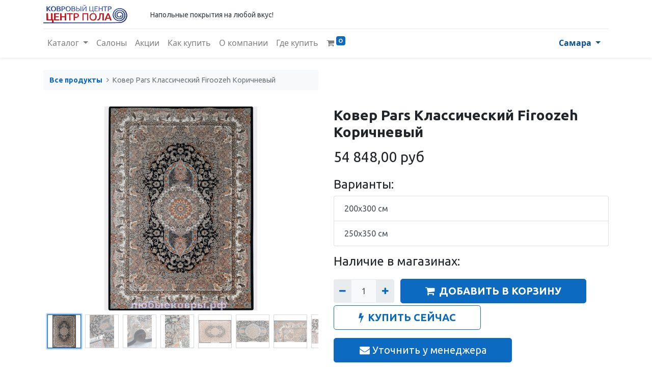

--- FILE ---
content_type: text/html; charset=utf-8
request_url: https://volgacarpet.ru/shop/kover-pars-klassicheskii-firoozeh-korichnevyi-6353
body_size: 11687
content:
<!DOCTYPE html>
        <html lang="ru-RU" data-website-id="1" data-main-object="product.template(6353,)" data-oe-company-name="ИП Скворцов Григорий Николаевич" data-add2cart-redirect="1">
    <head>
                <meta charset="utf-8"/>
                <meta http-equiv="X-UA-Compatible" content="IE=edge,chrome=1"/>
            <meta name="viewport" content="width=device-width, initial-scale=1"/>
        <meta name="generator" content="Odoo"/>
                        <meta property="og:type" content="website"/>
                        <meta property="og:title" content="Ковер Pars Классический Firoozeh Коричневый"/>
                        <meta property="og:site_name" content="ИП Скворцов Григорий Николаевич"/>
                        <meta property="og:url" content="https://volgacarpet.ru/shop/kover-pars-klassicheskii-firoozeh-korichnevyi-6353"/>
                        <meta property="og:image" content="https://volgacarpet.ru/web/image/product.template/6353/image_1024?unique=488e240"/>
                        <meta property="og:description"/>
                    <meta name="twitter:card" content="summary_large_image"/>
                    <meta name="twitter:title" content="Ковер Pars Классический Firoozeh Коричневый"/>
                    <meta name="twitter:image" content="https://volgacarpet.ru/web/image/product.template/6353/image_1024?unique=488e240"/>
                    <meta name="twitter:description"/>
        <link rel="canonical" href="https://volgacarpet.ru/shop/kover-pars-klassicheskii-firoozeh-korichnevyi-6353"/>
        <link rel="preconnect" href="https://fonts.gstatic.com/" crossorigin=""/>
                <title> Ковер Pars Классический Firoozeh Коричневый | Ковровый центр Самара </title>
                <link type="image/x-icon" rel="shortcut icon" href="/web/image/website/1/favicon?unique=ce8ecaf"/>
            <link rel="preload" href="/web/static/lib/fontawesome/fonts/fontawesome-webfont.woff2?v=4.7.0" as="font" crossorigin=""/>
            <link type="text/css" rel="stylesheet" href="/web/assets/72958-f831b84/1/web.assets_common.min.css" data-asset-bundle="web.assets_common" data-asset-version="f831b84"/>
            <link type="text/css" rel="stylesheet" href="/web/assets/63662-c9ebc2c/1/web.assets_frontend.min.css" data-asset-bundle="web.assets_frontend" data-asset-version="c9ebc2c"/>
                <script id="web.layout.odooscript" type="text/javascript">
                    var odoo = {
                        csrf_token: "61065bfee08399a0e1024139a0d6cfc502e9625fo1800639267",
                        debug: "",
                    };
                </script>
            <script type="text/javascript">
                odoo.__session_info__ = {"is_admin": false, "is_system": false, "is_website_user": true, "user_id": false, "is_frontend": true, "profile_session": null, "profile_collectors": null, "profile_params": null, "show_effect": "True", "translationURL": "/website/translations", "cache_hashes": {"translations": "9a59f93ff5ef5a1cd259ee90d4d6aea10422a3c4"}, "geoip_country_code": null};
                if (!/(^|;\s)tz=/.test(document.cookie)) {
                    const userTZ = Intl.DateTimeFormat().resolvedOptions().timeZone;
                    document.cookie = `tz=${userTZ}; path=/`;
                }
            </script>
            <script defer="defer" type="text/javascript" src="/web/assets/253-796b097/1/web.assets_common_minimal.min.js" data-asset-bundle="web.assets_common_minimal" data-asset-version="796b097"></script>
            <script defer="defer" type="text/javascript" src="/web/assets/254-e6d4a91/1/web.assets_frontend_minimal.min.js" data-asset-bundle="web.assets_frontend_minimal" data-asset-version="e6d4a91"></script>
            <script defer="defer" type="text/javascript" data-src="/web/assets/63664-4840b53/1/web.assets_common_lazy.min.js" data-asset-bundle="web.assets_common_lazy" data-asset-version="4840b53"></script>
            <script defer="defer" type="text/javascript" data-src="/web/assets/63666-14b2159/1/web.assets_frontend_lazy.min.js" data-asset-bundle="web.assets_frontend_lazy" data-asset-version="14b2159"></script>
        <!-- Yandex.Metrika counter -->
<script type="text/javascript" >
   (function(m,e,t,r,i,k,a){m[i]=m[i]||function(){(m[i].a=m[i].a||[]).push(arguments)};
   m[i].l=1*new Date();
   for (var j = 0; j < document.scripts.length; j++) {if (document.scripts[j].src === r) { return; }}
   k=e.createElement(t),a=e.getElementsByTagName(t)[0],k.async=1,k.src=r,a.parentNode.insertBefore(k,a)})
   (window, document, "script", "https://mc.yandex.ru/metrika/tag.js", "ym");
   ym(95267587, "init", {
        clickmap:true,
        trackLinks:true,
        accurateTrackBounce:true,
        webvisor:true
   });
</script>
<!-- /Yandex.Metrika counter -->
    </head>
            <body class="">
        <div id="wrapwrap" class="   ">
    <header id="top" data-anchor="true" data-name="Header" class="  o_header_standard">
    <nav data-name="Navbar" class="navbar navbar-expand-lg navbar-light o_colored_level o_cc shadow-sm">
            <div id="top_menu_container" class="container flex-row flex-wrap">
    <a href="/" class="navbar-brand logo mr-4">
            <span role="img" aria-label="Logo of Ковровый центр Самара" title="Ковровый центр Самара"><img src="/web/image/website/1/logo/%D0%9A%D0%BE%D0%B2%D1%80%D0%BE%D0%B2%D1%8B%D0%B9%20%D1%86%D0%B5%D0%BD%D1%82%D1%80%20%D0%A1%D0%B0%D0%BC%D0%B0%D1%80%D0%B0?unique=ce8ecaf" class="img img-fluid" alt="Ковровый центр Самара" loading="lazy"/></span>
        </a>
                <div class="ml-lg-3 mr-auto">
                    <div class="oe_structure oe_structure_solo" id="oe_structure_header_slogan_1">
      <section class="s_text_block o_colored_level" data-snippet="s_text_block" data-name="Text" style="background-image: none;">
        <div class="container">
          <p class="m-0" data-name="Slogan">
            <font style="font-size: 14px;" class="text-800">Напольные покрытия на любой вкус!</font>
          </p>
        </div>
      </section>
    </div>
  </div>
                <ul class="nav navbar-nav navbar-expand ml-auto order-last order-lg-0">
                    <li class="nav-item">
    <div class="oe_structure oe_structure_solo ml-2">
      <section class="s_text_block o_colored_level" data-snippet="s_text_block" data-name="Text" style="background-image: none;">
        <div class="container">
          <a title="" data-original-title="" class="_cta o_animate o_anim_fade_in o_visible btn btn-primary" href="tel:+78007771063" style="">8 (800) 777-10-63</a>
          <br/>
        </div>
      </section>
    </div>
                    </li>
                </ul>
                <div class="w-100">
                    <div class="oe_structure oe_structure_solo" id="oe_structure_header_slogan_3">
      <section class="s_text_block o_colored_level" data-snippet="s_text_block" data-name="Text" style="background-image: none;">
        <div class="container">
          <div class="s_hr w-100 pt8 pb8" data-name="Separator">
            <hr class="w-100 mx-auto" style="border-top-width: 1px; border-top-style: solid; border-color: var(--200);"/>
          </div>
        </div>
      </section>
    </div>
  </div>
  <button type="button" data-toggle="collapse" data-target="#top_menu_collapse" class="navbar-toggler ">
    <span class="navbar-toggler-icon o_not_editable"></span>
  </button>
                 <div id="top_menu_collapse" class="collapse navbar-collapse">
    <ul id="top_menu" class="nav navbar-nav o_menu_loading flex-grow-1">
    <li class="nav-item dropdown  ">
        <a data-toggle="dropdown" href="#" class="nav-link dropdown-toggle ">
            <span>Каталог </span>
        </a>
        <ul class="dropdown-menu" role="menu">
    <li class="">
        <a role="menuitem" href="/shop/category/29" class="dropdown-item ">
            <span>Все товары </span>
        </a>
    </li>
    <li class="">
        <a role="menuitem" href="/shop/category/27" class="dropdown-item ">
            <span>Ковры</span>
        </a>
    </li>
    <li class="">
        <a role="menuitem" href="/shop/category/28" class="dropdown-item ">
            <span>Дорожки </span>
        </a>
    </li>
        </ul>
    </li>
    <li class="nav-item">
        <a role="menuitem" href="/stores" class="nav-link ">
            <span>Салоны</span>
        </a>
    </li>
    <li class="nav-item">
        <a role="menuitem" href="/blog" class="nav-link ">
            <span>Акции</span>
        </a>
    </li>
    <li class="nav-item">
        <a role="menuitem" href="/kak-kupit" class="nav-link ">
            <span>Как купить</span>
        </a>
    </li>
    <li class="nav-item">
        <a role="menuitem" href="/about-us" class="nav-link ">
            <span>О компании</span>
        </a>
    </li>
    <li class="nav-item">
        <a role="menuitem" href="/stores" class="nav-link ">
            <span>Где купить</span>
        </a>
    </li>
        <li class="nav-item divider d-none"></li> <li class="o_wsale_my_cart align-self-md-start  nav-item">
            <a href="/shop/cart" class="nav-link">
                <i class="fa fa-shopping-cart"></i>
                <sup class="my_cart_quantity badge badge-primary" data-order-id="">0</sup>
            </a>
        </li>
        <li class="o_wsale_my_wish d-none nav-item ml-lg-3 o_wsale_my_wish_hide_empty">
            <a href="/shop/wishlist" class="nav-link">
                <i class="fa fa-1x fa-heart"></i>
                <sup class="my_wish_quantity o_animate_blink badge badge-primary">0</sup>
            </a>
        </li>
    </ul>
        <div id="website_switcher" class="dropdown">
            <a class="dropdown-toggle nav-link font-weight-bold" data-toggle="dropdown" href="#" accesskey="w">
                <i class="fa fa-globe d-lg-none"></i>
                <span class="d-none d-lg-inline-block">
                    Самара
                </span>
            </a>
            <div class="dropdown-menu" role="menu" style="min-width: auto;">
                <div class="d-lg-none dropdown-item active">
                    <span>Самара</span>
                </div>
                    <a role="menuitem" class="dropdown-item oe_menu_text js_current_location" href="https://saratov.volgacarpet.ru" domain="https://saratov.volgacarpet.ru" website-id="2">
                        <span>Саратов</span>
                    </a>
            </div>
        </div>
        <script>
            let links = document.querySelectorAll('.js_current_location')
            links.forEach(link => {
                link.href += document.location.pathname.substring(1)
            })
        </script>
        </div>
            </div>
    </nav>
    </header>
                <main>
            <div itemscope="itemscope" itemtype="http://schema.org/Product" id="wrap" class="js_sale ecom-zoomable zoomodoo-next ecom-zoomable zoomodoo-next" data-ecom-zoom-auto="1">
                <div class="oe_structure oe_empty oe_structure_not_nearest" id="oe_structure_website_sale_product_1" data-editor-message="DROP BUILDING BLOCKS HERE TO MAKE THEM AVAILABLE ACROSS ALL PRODUCTS"></div>
                <section id="product_detail" class="container py-4 oe_website_sale " data-view-track="1" data-product-tracking-info="{&#34;item_id&#34;: &#34;200000001564&#34;, &#34;item_name&#34;: &#34;\u041a\u043e\u0432\u0435\u0440 Pars \u041a\u043b\u0430\u0441\u0441\u0438\u0447\u0435\u0441\u043a\u0438\u0439 Firoozeh \u041a\u043e\u0440\u0438\u0447\u043d\u0435\u0432\u044b\u0439 (200, 300)&#34;, &#34;item_category&#34;: &#34;\u041a\u043e\u0432\u0440\u044b&#34;, &#34;currency&#34;: &#34;RUB&#34;, &#34;price&#34;: 54848.0}">
                    <div class="row">
                        <div class="col-lg-6">
                            <ol class="breadcrumb mb-2">
                                <li class="breadcrumb-item o_not_editable">
                                    <a href="/shop">Все продукты</a>
                                </li>
                                <li class="breadcrumb-item active">
                                    <span>Ковер Pars Классический Firoozeh Коричневый</span>
                                </li>
                            </ol>
                        </div>
                        <div class="col-lg-6">
                            <div class="d-sm-flex justify-content-between mb-2">
        <div class="o_pricelist_dropdown dropdown d-none ml-1 mb-2 float-right">
            <a role="button" href="#" class="dropdown-toggle btn btn-light border-0 px-0 text-muted align-baseline" data-toggle="dropdown">
                Открытый каталог
            </a>
            <div class="dropdown-menu" role="menu">
                    <a role="menuitem" class="dropdown-item" href="/shop/change_pricelist/1">
                        <span class="switcher_pricelist" data-pl_id="1">Открытый каталог</span>
                    </a>
            </div>
        </div>
                            </div>
                        </div>
                    </div>
                    <div class="row">
                        <div class="col-md-6 mt-md-4">
        <div id="o-carousel-product" class="carousel slide position-sticky mb-3 overflow-hidden" data-ride="carousel" data-interval="0">
            <div class="o_carousel_product_outer carousel-outer position-relative flex-grow-1">
                <div class="carousel-inner h-100">
                        <div class="carousel-item h-100 active">
                            <div class="d-flex align-items-center justify-content-center h-100"><img src="/web/image/product.product/7895/image_1024/%D0%9A%D0%BE%D0%B2%D0%B5%D1%80%20Pars%20%D0%9A%D0%BB%D0%B0%D1%81%D1%81%D0%B8%D1%87%D0%B5%D1%81%D0%BA%D0%B8%D0%B9%20Firoozeh%20%D0%9A%D0%BE%D1%80%D0%B8%D1%87%D0%BD%D0%B5%D0%B2%D1%8B%D0%B9%20%28200%2C%20300%29?unique=0aaffcd" itemprop="image" class="img img-fluid product_detail_img mh-100" alt="Ковер Pars Классический Firoozeh Коричневый" loading="lazy"/></div>
                        </div>
                        <div class="carousel-item h-100">
                            <div class="d-flex align-items-center justify-content-center h-100"><img src="/web/image/product.image/5171/image_1024/7c4ff7503e8e11e9bcff1caff70ea601_f16ba3dc55514a1397fb51e1b6094299.jpg?unique=0417c78" itemprop="image" class="img img-fluid product_detail_img mh-100" alt="7c4ff7503e8e11e9bcff1caff70ea601_f16ba3dc55514a1397fb51e1b6094299.jpg" loading="lazy"/></div>
                        </div>
                        <div class="carousel-item h-100">
                            <div class="d-flex align-items-center justify-content-center h-100"><img src="/web/image/product.image/5172/image_1024/7c4ff7503e8e11e9bcff1caff70ea601_2043a4ee8d944fdc85e7d58012483ee3.jpg?unique=0417c78" itemprop="image" class="img img-fluid product_detail_img mh-100" alt="7c4ff7503e8e11e9bcff1caff70ea601_2043a4ee8d944fdc85e7d58012483ee3.jpg" loading="lazy"/></div>
                        </div>
                        <div class="carousel-item h-100">
                            <div class="d-flex align-items-center justify-content-center h-100"><img src="/web/image/product.image/5173/image_1024/7c4ff7503e8e11e9bcff1caff70ea601_3a10d4ed1e544e9295c5374d271e1142.jpg?unique=0417c78" itemprop="image" class="img img-fluid product_detail_img mh-100" alt="7c4ff7503e8e11e9bcff1caff70ea601_3a10d4ed1e544e9295c5374d271e1142.jpg" loading="lazy"/></div>
                        </div>
                        <div class="carousel-item h-100">
                            <div class="d-flex align-items-center justify-content-center h-100"><img src="/web/image/product.image/5192/image_1024/fc662ae6916811e8bef81caff70ea601_eb11581a9c0a42139b69dc7ee5db1522.jpg?unique=0417c78" itemprop="image" class="img img-fluid product_detail_img mh-100" alt="fc662ae6916811e8bef81caff70ea601_eb11581a9c0a42139b69dc7ee5db1522.jpg" data-zoom="1" data-zoom-image="/web/image/product.image/5192/image_1920/fc662ae6916811e8bef81caff70ea601_eb11581a9c0a42139b69dc7ee5db1522.jpg?unique=0417c78" loading="lazy"/></div>
                        </div>
                        <div class="carousel-item h-100">
                            <div class="d-flex align-items-center justify-content-center h-100"><img src="/web/image/product.image/5193/image_1024/fc662ae6916811e8bef81caff70ea601_75d4a3abc54f457dad86c62e58d253ac.jpg?unique=0417c78" itemprop="image" class="img img-fluid product_detail_img mh-100" alt="fc662ae6916811e8bef81caff70ea601_75d4a3abc54f457dad86c62e58d253ac.jpg" data-zoom="1" data-zoom-image="/web/image/product.image/5193/image_1920/fc662ae6916811e8bef81caff70ea601_75d4a3abc54f457dad86c62e58d253ac.jpg?unique=0417c78" loading="lazy"/></div>
                        </div>
                        <div class="carousel-item h-100">
                            <div class="d-flex align-items-center justify-content-center h-100"><img src="/web/image/product.image/5194/image_1024/fc662ae6916811e8bef81caff70ea601_f0de2508a5b34540945e184f5e8c4090.jpg?unique=0417c78" itemprop="image" class="img img-fluid product_detail_img mh-100" alt="fc662ae6916811e8bef81caff70ea601_f0de2508a5b34540945e184f5e8c4090.jpg" data-zoom="1" data-zoom-image="/web/image/product.image/5194/image_1920/fc662ae6916811e8bef81caff70ea601_f0de2508a5b34540945e184f5e8c4090.jpg?unique=0417c78" loading="lazy"/></div>
                        </div>
                        <div class="carousel-item h-100">
                            <div class="d-flex align-items-center justify-content-center h-100"><img src="/web/image/product.image/5195/image_1024/fc662ae6916811e8bef81caff70ea601_78600f1f21814607b28d586c019cbe2d.jpg?unique=0417c78" itemprop="image" class="img img-fluid product_detail_img mh-100" alt="fc662ae6916811e8bef81caff70ea601_78600f1f21814607b28d586c019cbe2d.jpg" data-zoom="1" data-zoom-image="/web/image/product.image/5195/image_1920/fc662ae6916811e8bef81caff70ea601_78600f1f21814607b28d586c019cbe2d.jpg?unique=0417c78" loading="lazy"/></div>
                        </div>
                </div>
                    <a class="carousel-control-prev" href="#o-carousel-product" role="button" data-slide="prev">
                        <span class="fa fa-chevron-left fa-2x" role="img" aria-label="Предыдущий" title="Предыдущий"></span>
                    </a>
                    <a class="carousel-control-next" href="#o-carousel-product" role="button" data-slide="next">
                        <span class="fa fa-chevron-right fa-2x" role="img" aria-label="Следующий" title="Следующий"></span>
                    </a>
            </div>
        <div class="o_carousel_product_indicators pr-1 overflow-hidden">
            <ol class="carousel-indicators p-1 position-static mx-auto my-0 text-left">
                <li data-target="#o-carousel-product" class="m-1 mb-2 align-top active" data-slide-to="0">
                    <div><img src="/web/image/product.product/7895/image_128/%D0%9A%D0%BE%D0%B2%D0%B5%D1%80%20Pars%20%D0%9A%D0%BB%D0%B0%D1%81%D1%81%D0%B8%D1%87%D0%B5%D1%81%D0%BA%D0%B8%D0%B9%20Firoozeh%20%D0%9A%D0%BE%D1%80%D0%B8%D1%87%D0%BD%D0%B5%D0%B2%D1%8B%D0%B9%20%28200%2C%20300%29?unique=0aaffcd" class="img o_image_64_contain" alt="Ковер Pars Классический Firoozeh Коричневый" loading="lazy"/></div>
                </li><li data-target="#o-carousel-product" class="m-1 mb-2 align-top " data-slide-to="1">
                    <div><img src="/web/image/product.image/5171/image_128/7c4ff7503e8e11e9bcff1caff70ea601_f16ba3dc55514a1397fb51e1b6094299.jpg?unique=0417c78" class="img o_image_64_contain" alt="7c4ff7503e8e11e9bcff1caff70ea601_f16ba3dc55514a1397fb51e1b6094299.jpg" loading="lazy"/></div>
                </li><li data-target="#o-carousel-product" class="m-1 mb-2 align-top " data-slide-to="2">
                    <div><img src="/web/image/product.image/5172/image_128/7c4ff7503e8e11e9bcff1caff70ea601_2043a4ee8d944fdc85e7d58012483ee3.jpg?unique=0417c78" class="img o_image_64_contain" alt="7c4ff7503e8e11e9bcff1caff70ea601_2043a4ee8d944fdc85e7d58012483ee3.jpg" loading="lazy"/></div>
                </li><li data-target="#o-carousel-product" class="m-1 mb-2 align-top " data-slide-to="3">
                    <div><img src="/web/image/product.image/5173/image_128/7c4ff7503e8e11e9bcff1caff70ea601_3a10d4ed1e544e9295c5374d271e1142.jpg?unique=0417c78" class="img o_image_64_contain" alt="7c4ff7503e8e11e9bcff1caff70ea601_3a10d4ed1e544e9295c5374d271e1142.jpg" loading="lazy"/></div>
                </li><li data-target="#o-carousel-product" class="m-1 mb-2 align-top " data-slide-to="4">
                    <div><img src="/web/image/product.image/5192/image_128/fc662ae6916811e8bef81caff70ea601_eb11581a9c0a42139b69dc7ee5db1522.jpg?unique=0417c78" class="img o_image_64_contain" alt="fc662ae6916811e8bef81caff70ea601_eb11581a9c0a42139b69dc7ee5db1522.jpg" loading="lazy"/></div>
                </li><li data-target="#o-carousel-product" class="m-1 mb-2 align-top " data-slide-to="5">
                    <div><img src="/web/image/product.image/5193/image_128/fc662ae6916811e8bef81caff70ea601_75d4a3abc54f457dad86c62e58d253ac.jpg?unique=0417c78" class="img o_image_64_contain" alt="fc662ae6916811e8bef81caff70ea601_75d4a3abc54f457dad86c62e58d253ac.jpg" loading="lazy"/></div>
                </li><li data-target="#o-carousel-product" class="m-1 mb-2 align-top " data-slide-to="6">
                    <div><img src="/web/image/product.image/5194/image_128/fc662ae6916811e8bef81caff70ea601_f0de2508a5b34540945e184f5e8c4090.jpg?unique=0417c78" class="img o_image_64_contain" alt="fc662ae6916811e8bef81caff70ea601_f0de2508a5b34540945e184f5e8c4090.jpg" loading="lazy"/></div>
                </li><li data-target="#o-carousel-product" class="m-1 mb-2 align-top " data-slide-to="7">
                    <div><img src="/web/image/product.image/5195/image_128/fc662ae6916811e8bef81caff70ea601_78600f1f21814607b28d586c019cbe2d.jpg?unique=0417c78" class="img o_image_64_contain" alt="fc662ae6916811e8bef81caff70ea601_78600f1f21814607b28d586c019cbe2d.jpg" loading="lazy"/></div>
                </li>
            </ol>
        </div>
        </div>
                        </div>
                        <div class="col-md-6 mt-md-4" id="product_details">
                            <h1 itemprop="name">Ковер Pars Классический Firoozeh Коричневый</h1>
                            <span itemprop="url" style="display:none;">/shop/kover-pars-klassicheskii-firoozeh-korichnevyi-6353</span>
                            <p class="text-muted my-2" placeholder="Краткое описание, которое также будет отображаться в документах."></p>
                            <form action="/shop/cart/update" method="POST">
                                <input type="hidden" name="csrf_token" value="61065bfee08399a0e1024139a0d6cfc502e9625fo1800639267"/>
                                <div class="js_product js_main_product mb-3">
                                    <div>
      <div itemprop="offers" itemscope="itemscope" itemtype="http://schema.org/Offer" class="product_price d-inline-block mt-2 mb-3">
          <h3 class="css_editable_mode_hidden">
              <span data-oe-type="monetary" data-oe-expression="combination_info[&#39;price&#39;]" class="oe_price" style="white-space: nowrap;"><span class="oe_currency_value">54 848,00</span> руб</span>
              <span itemprop="price" style="display:none;">54848.0</span>
              <span itemprop="priceCurrency" style="display:none;">RUB</span>
              <span data-oe-type="monetary" data-oe-expression="combination_info[&#39;list_price&#39;]" style="text-decoration: line-through; white-space: nowrap;" class="text-danger oe_default_price ml-1 h5 d-none"><span class="oe_currency_value">54 848,00</span> руб</span>
          </h3>
          <h3 class="css_non_editable_mode_hidden decimal_precision" data-precision="2">
            <span><span class="oe_currency_value">79 989,00</span> руб</span>
          </h3>
      </div>
                                        <small class="ml-1 text-muted o_base_unit_price_wrapper d-none">
        (<span class="o_base_unit_price"><span class="oe_currency_value">0,00</span> руб</span>
         / <span class="oe_custom_base_unit">шт</span>)
                                        </small>
                                    </div>
                                        <input type="hidden" class="product_id" name="product_id" value="7895"/>
                                        <input type="hidden" class="product_template_id" name="product_template_id" value="6353"/>
                                        <input type="hidden" class="product_category_id" name="product_category_id" value="27"/>
        <ul class="list-unstyled js_add_cart_variants flex-column d-none" data-attribute_exclusions="{&#34;exclusions&#34;: {&#34;22117&#34;: [], &#34;13420&#34;: [], &#34;13434&#34;: [], &#34;13419&#34;: [], &#34;13433&#34;: [], &#34;22118&#34;: [], &#34;22119&#34;: [], &#34;22120&#34;: [], &#34;22121&#34;: [], &#34;22122&#34;: []}, &#34;parent_exclusions&#34;: {}, &#34;parent_combination&#34;: [], &#34;parent_product_name&#34;: null, &#34;mapped_attribute_names&#34;: {&#34;22117&#34;: &#34;\u0424\u043e\u0440\u043c\u0430: \u041f\u0440\u044f\u043c\u043e\u0443\u0433\u043e\u043b\u044c\u043d\u0438\u043a&#34;, &#34;13420&#34;: &#34;\u0428\u0438\u0440\u0438\u043d\u0430, \u0441\u043c: 200&#34;, &#34;13434&#34;: &#34;\u0428\u0438\u0440\u0438\u043d\u0430, \u0441\u043c: 250&#34;, &#34;13419&#34;: &#34;\u0414\u043b\u0438\u043d\u0430, \u0441\u043c: 300&#34;, &#34;13433&#34;: &#34;\u0414\u043b\u0438\u043d\u0430, \u0441\u043c: 350&#34;, &#34;22118&#34;: &#34;\u041c\u0430\u0442\u0435\u0440\u0438\u0430\u043b: \u0410\u043a\u0440\u0438\u043b&#34;, &#34;22119&#34;: &#34;\u0420\u0438\u0441\u0443\u043d\u043e\u043a: Firoozeh&#34;, &#34;22120&#34;: &#34;\u0426\u0432\u0435\u0442: \u041a\u043e\u0440\u0438\u0447\u043d\u0435\u0432\u044b\u0439&#34;, &#34;22121&#34;: &#34;\u0414\u0438\u0437\u0430\u0439\u043d: \u041a\u043b\u0430\u0441\u0441\u0438\u0447\u0435\u0441\u043a\u0438\u0439&#34;, &#34;22122&#34;: &#34;\u0421\u0442\u0440\u0430\u043d\u0430 \u043f\u0440\u043e\u0438\u0437\u0432\u043e\u0434\u0438\u0442\u0435\u043b\u044c: \u0418\u0440\u0430\u043d&#34;}}">
                <li data-attribute_id="9" data-attribute_name="Форма" class="variant_attribute ">
                    <strong class="attribute_name">Форма</strong>
                        <ul data-attribute_id="9" class="list-inline list-unstyled d-none">
                                <li class="list-inline-item form-group js_attribute_value" style="margin: 0;">
                                    <label class="col-form-label">
                                        <div class="custom-control custom-radio">
                                            <input type="radio" class="custom-control-input js_variant_change no_variant" checked="True" name="ptal-16396" value="22117" data-value_id="22117" data-value_name="Прямоугольник" data-attribute_name="Форма" data-is_custom="True" data-is_single="True" data-is_single_and_custom="True"/>
                                            <div class="radio_input_value custom-control-label">
                                                <span>Прямоугольник</span>
                                            </div>
                                        </div>
                                    </label>
                                </li>
                        </ul>
                </li>
                <li data-attribute_id="2" data-attribute_name="Ширина, см" class="variant_attribute ">
                    <strong class="attribute_name">Ширина, см</strong>
                        <select data-attribute_id="2" class="custom-select css_attribute_select js_variant_change dynamic " name="ptal-9591">
                                <option value="13420" data-value_id="13420" data-value_name="200" data-attribute_name="Ширина, см" selected="True">
                                    <span>200</span>
                                </option>
                                <option value="13434" data-value_id="13434" data-value_name="250" data-attribute_name="Ширина, см">
                                    <span>250</span>
                                </option>
                        </select>
                </li>
                <li data-attribute_id="3" data-attribute_name="Длина, см" class="variant_attribute ">
                    <strong class="attribute_name">Длина, см</strong>
                        <select data-attribute_id="3" class="custom-select css_attribute_select js_variant_change dynamic " name="ptal-9590">
                                <option value="13419" data-value_id="13419" data-value_name="300" data-attribute_name="Длина, см" selected="True">
                                    <span>300</span>
                                </option>
                                <option value="13433" data-value_id="13433" data-value_name="350" data-attribute_name="Длина, см">
                                    <span>350</span>
                                </option>
                        </select>
                </li>
                <li data-attribute_id="10" data-attribute_name="Материал" class="variant_attribute d-none">
                    <strong class="attribute_name">Материал</strong>
                        <ul data-attribute_id="10" class="list-inline list-unstyled ">
                                <li class="list-inline-item form-group js_attribute_value" style="margin: 0;">
                                    <label class="col-form-label">
                                        <div class="custom-control custom-radio">
                                            <input type="radio" class="custom-control-input js_variant_change no_variant" checked="True" name="ptal-16397" value="22118" data-value_id="22118" data-value_name="Акрил" data-attribute_name="Материал" data-is_single="True"/>
                                            <div class="radio_input_value custom-control-label">
                                                <span>Акрил</span>
                                            </div>
                                        </div>
                                    </label>
                                </li>
                        </ul>
                </li>
                <li data-attribute_id="11" data-attribute_name="Рисунок" class="variant_attribute d-none">
                    <strong class="attribute_name">Рисунок</strong>
                        <ul data-attribute_id="11" class="list-inline list-unstyled ">
                                <li class="list-inline-item form-group js_attribute_value" style="margin: 0;">
                                    <label class="col-form-label">
                                        <div class="custom-control custom-radio">
                                            <input type="radio" class="custom-control-input js_variant_change no_variant" checked="True" name="ptal-16398" value="22119" data-value_id="22119" data-value_name="Firoozeh" data-attribute_name="Рисунок" data-is_single="True"/>
                                            <div class="radio_input_value custom-control-label">
                                                <span>Firoozeh</span>
                                            </div>
                                        </div>
                                    </label>
                                </li>
                        </ul>
                </li>
                <li data-attribute_id="12" data-attribute_name="Цвет" class="variant_attribute d-none">
                    <strong class="attribute_name">Цвет</strong>
                        <ul data-attribute_id="12" class="list-inline list-unstyled ">
                                <li class="list-inline-item form-group js_attribute_value" style="margin: 0;">
                                    <label class="col-form-label">
                                        <div class="custom-control custom-radio">
                                            <input type="radio" class="custom-control-input js_variant_change no_variant" checked="True" name="ptal-16399" value="22120" data-value_id="22120" data-value_name="Коричневый" data-attribute_name="Цвет" data-is_single="True"/>
                                            <div class="radio_input_value custom-control-label">
                                                <span>Коричневый</span>
                                            </div>
                                        </div>
                                    </label>
                                </li>
                        </ul>
                </li>
                <li data-attribute_id="13" data-attribute_name="Дизайн" class="variant_attribute d-none">
                    <strong class="attribute_name">Дизайн</strong>
                        <ul data-attribute_id="13" class="list-inline list-unstyled ">
                                <li class="list-inline-item form-group js_attribute_value" style="margin: 0;">
                                    <label class="col-form-label">
                                        <div class="custom-control custom-radio">
                                            <input type="radio" class="custom-control-input js_variant_change no_variant" checked="True" name="ptal-16400" value="22121" data-value_id="22121" data-value_name="Классический" data-attribute_name="Дизайн" data-is_single="True"/>
                                            <div class="radio_input_value custom-control-label">
                                                <span>Классический</span>
                                            </div>
                                        </div>
                                    </label>
                                </li>
                        </ul>
                </li>
                <li data-attribute_id="14" data-attribute_name="Страна производитель" class="variant_attribute d-none">
                    <strong class="attribute_name">Страна производитель</strong>
                        <ul data-attribute_id="14" class="list-inline list-unstyled ">
                                <li class="list-inline-item form-group js_attribute_value" style="margin: 0;">
                                    <label class="col-form-label">
                                        <div class="custom-control custom-radio">
                                            <input type="radio" class="custom-control-input js_variant_change no_variant" checked="True" name="ptal-16401" value="22122" data-value_id="22122" data-value_name="Иран" data-attribute_name="Страна производитель" data-is_single="True"/>
                                            <div class="radio_input_value custom-control-label">
                                                <span>Иран</span>
                                            </div>
                                        </div>
                                    </label>
                                </li>
                        </ul>
                </li>
        </ul>
            <section class="availibility column mb-3">
                <div class="variants_grid column">
                    <h4>Варианты:</h4>
                    <div class="list-group">
                            <button type="button" class="list-group-item list-group-item-action" product-id="13420,13419" onclick="window.location.replace(document.location.origin + document.location.pathname + &#39;#attr=13420,13419&#39;)">200x300 см</button>
                            <button type="button" class="list-group-item list-group-item-action" product-id="13434,13433" onclick="window.location.replace(document.location.origin + document.location.pathname + &#39;#attr=13434,13433&#39;)">250x350 см</button>
                    </div>
                </div>
                <div class="stock_grid mt-3 d-none d-block">
                    <h4>Наличие в магазинах:</h4>
                        <div class="row m-0 d-none justify-content-between" product-id="13420,13419">
                            <p>Саратов</p>
                            <p class="text-muted">
                                <a class="link" href="https://saratov.volgacarpet.ru/shop/6353">Перейти в магазин</a>
                                <span>
                                    <i class="fa fa-fw mr-2 fa-check" data-original-title="" title="" aria-describedby="tooltip817109" style="color: rgb(18, 222, 18) !important;"></i>
                                    в наличии (1)
                                </span>
                            </p>    
                        </div>
                    <div class="d-none no_product w-100 text-center">
                        <i class="fa fa-fw mr-2 fa-remove" data-original-title="" title="" aria-describedby="tooltip521162" style="color: rgb(255, 0, 0) !important;"></i>
                        <span class="text-danger">нет в наличии</span>
                    </div>
                </div>
            </section>
        <p class="css_not_available_msg alert alert-warning">Такая комбинация не существует</p>
        <div class="css_quantity input-group d-inline-flex mr-2 my-1 align-middle" contenteditable="false">
            <div class="input-group-prepend">
                <a class="btn btn-primary js_add_cart_json" aria-label="Удалить один" title="Удалить один" href="#">
                    <i class="fa fa-minus"></i>
                </a>
            </div>
            <input type="text" class="form-control quantity" data-min="1" name="add_qty" value="1"/>
            <div class="input-group-append">
                <a class="btn btn-primary float_left js_add_cart_json" aria-label="Добавить один" title="Добавить один" href="#">
                    <i class="fa fa-plus"></i>
                </a>
            </div>
        </div>
      <div id="add_to_cart_wrap" class="d-inline">
                                        <a role="button" id="add_to_cart" class="btn btn-primary btn-lg js_check_product a-submit my-1 mr-1 px-5 font-weight-bold flex-grow-1" href="#"><i class="fa fa-shopping-cart mr-2"></i>ДОБАВИТЬ В КОРЗИНУ</a>
            <a role="button" class="btn btn-outline-primary btn-lg px-5 font-weight-bold o_we_buy_now" href="#"><i class="fa fa-bolt mr-2"></i>КУПИТЬ СЕЙЧАС</a>
                                        <div id="product_option_block" class="d-inline-block align-middle"></div>
                                    </div>
      <div class="availability_messages o_not_editable"></div>
                                </div>
                            </form>
                            <div class="btn btn-lg as-btn as-btn-dark btn-primary" id="modal_btn_replace" data-toggle="modal" data-target="#exampleModal" style="                   max-width: 350px;                   width: 100%;                   color: #FFFFFF;                   border-color: #0C6BC0;                   margin-bottom: 20px;">
        <i class="fa fa-envelope" aria-hidden=""></i>
        Уточнить у менеджера
      </div>
      <div class="modal fade" id="exampleModal" tabindex="-1" role="dialog" aria-labelledby="exampleModalLabel" aria-hidden="true">
        <div class="modal-dialog" role="document">
          <div class="modal-content">
            <div class="modal-header">
              <h5 class="modal-title" id="exampleModalLabel">Уточнить у менеджера</h5>
              <button type="button" class="close" data-dismiss="modal" aria-label="Close">
                <span aria-hidden="">X</span>
              </button>
            </div>
            <div class="modal-body">              
            <div class="input-group mb-3">
                <div class="input-group-prepend">
                  <span class="input-group-text" id="basic-addon1"></span>
                </div>
                <input type="text" class="form-control" placeholder="Имя" id="username" aria-label="Username" aria-describedby="basic-addon1" required="true"/>
              </div>              
              <div class="input-group mb-3">
                <div class="input-group-prepend">
                  <span class="input-group-text" id="basic-addon1"></span>
                </div>
                <input type="text" class="form-control" placeholder="E-mail" id="email" aria-label="email" aria-describedby="basic-addon1" required="true"/>
              </div>              
              <div class="input-group mb-3">
                <div class="input-group-prepend">
                  <span class="input-group-text" id="basic-addon1"></span>
                </div>
                <input type="phone" class="form-control" placeholder="Телефон" id="phone_form" aria-label="phone" aria-describedby="basic-addon1" value="+7" required="true"/>
              </div>
              <label>Введите вопрос</label>
              <textarea class="form-control mb-3" id="query" rows="4" placeholder="Вопрос">Интересует данный товар, свяжитесь со мной для уточнения информации.</textarea>
              <div class="form-check">
                <input class="form-check-input" type="checkbox" value="" id="personal_data" required="true"/>
                <label class="form-check-label">
                  Я согласен на <a target="blank" href="/soglasie-na-obrabotku-personalnykh-dannykh">обработку персональных данных</a>
                </label>
              </div>
            </div>
            <div class="modal-footer" style="justify-content: center;">         
              <button type="button" id="send_lead" class="btn btn-primary as-btn">Отправить</button>
            </div>
          </div>
        </div>
      </div>
    <div id="o_product_terms_and_share">
                            </div>
            <section class="pt32 pb32" id="product_full_spec">
                    <div class="container">
                        <div class="d-flex justify-content-between">
                            <h3 class="mb32">Характеристики</h3>
                        </div>
                        <div id="product_specifications">
                            <div class="row">
                                    <div class="col-lg-6">
                                        <table class="table">
                                                <tr>
                                                    <th class="text-left" colspan="2">
                                                        <span>ковры</span>
                                                    </th>
                                                </tr>
                                            <tr>
                                                <td class="w-25"><span>Форма</span></td>
                                                <td class="w-75 text-muted">
                                                        <span>Прямоугольник</span>
                                                </td>
                                            </tr>
                                        </table>
                                    </div>
                                    <div class="col-lg-6">
                                        <table class="table">
                                                <tr>
                                                    <th class="text-left" colspan="2">
                                                        <span>Без категории</span>
                                                    </th>
                                                </tr>
                                            <tr>
                                                <td class="w-25"><span>Ширина, см</span></td>
                                                <td class="w-75 text-muted">
                                                        <span>200</span> или
                                                        <span>250</span>
                                                </td>
                                            </tr><tr>
                                                <td class="w-25"><span>Длина, см</span></td>
                                                <td class="w-75 text-muted">
                                                        <span>300</span> или
                                                        <span>350</span>
                                                </td>
                                            </tr>
                                            <tr>
                                                <td class="w-25"><span>Материал</span></td>
                                                <td class="w-75 text-muted">
                                                        <span>Акрил</span>
                                                </td>
                                            </tr><tr>
                                                <td class="w-25"><span>Рисунок</span></td>
                                                <td class="w-75 text-muted">
                                                        <span>Firoozeh</span>
                                                </td>
                                            </tr><tr>
                                                <td class="w-25"><span>Цвет</span></td>
                                                <td class="w-75 text-muted">
                                                        <span>Коричневый</span>
                                                </td>
                                            </tr><tr>
                                                <td class="w-25"><span>Дизайн</span></td>
                                                <td class="w-75 text-muted">
                                                        <span>Классический</span>
                                                </td>
                                            </tr><tr>
                                                <td class="w-25"><span>Страна производитель</span></td>
                                                <td class="w-75 text-muted">
                                                        <span>Иран</span>
                                                </td>
                                            </tr>
                                        </table>
                                    </div>
                            </div>
                        </div>
                    </div>
                </section></div>
                    </div>
                </section>
                <div itemprop="description" class="oe_structure oe_empty mt16" id="product_full_description"></div>
                <div class="oe_structure oe_empty oe_structure_not_nearest mt16" id="oe_structure_website_sale_product_2" data-editor-message="DROP BUILDING BLOCKS HERE TO MAKE THEM AVAILABLE ACROSS ALL PRODUCTS"></div>
            </div>
                </main>
                <footer id="bottom" data-anchor="true" data-name="Footer" class="o_footer o_colored_level o_cc ">
                    <div id="footer" class="oe_structure oe_structure_solo" style="">
      <section aria-describedby="tooltip60968" title="" data-original-title="" style="background-image: none;" class="s_text_block pb16 pt24" data-snippet="s_text_block" data-name="Text" id="%D0%9A%D0%BE%D0%BC%D0%BF%D0%B0%D0%BD%D0%B8%D1%8F" data-anchor="true">
        <div class="container-fluid">
          <div aria-describedby="tooltip457340" title="" data-original-title="" class="row">
            <div aria-describedby="tooltip409156" title="" data-original-title="" class="pb24 o_colored_level offset-lg-1 col-lg-3 pt56">
              <p class="mb-3">
2023 © Интернет-магазин напольных покрытий Центр Пола | Ковровый Центр
<br/></p>
            </div>
            <div class="pt24 pb24 o_colored_level col-lg-2" data-original-title="" title="" aria-describedby="tooltip72795" style="">
              <h5 class="mb-3">Компания
              </h5>
              <p data-original-title="" title="" aria-describedby="tooltip606221">
                <a href="/about-us" data-original-title="" title="">О компании</a>
              </p>
              <p data-original-title="" title="" aria-describedby="tooltip889687"><a aria-describedby="popover19326" title="" data-original-title="" href="/blog/aktsii-1">Акции</a>&nbsp;</p>
              <p aria-describedby="tooltip168443" title="" data-original-title="">
                <a href="/stores">Салоны</a>
              </p>
            </div>
            <div aria-describedby="tooltip657063" title="" data-original-title="" class="pt24 pb24 o_colored_level col-lg-3" style="">
              <h5 class="mb-3">Информация
              </h5>
              <p aria-describedby="tooltip396827" title="" data-original-title="">
                <a aria-describedby="popover155740" href="/kak-kupit" data-original-title="" title="">Как купить</a>
              </p>
              <p aria-describedby="tooltip396827" title="" data-original-title="">
                <a href="/stores">Где купить</a>
              </p>
              <p aria-describedby="tooltip396827" title="" data-original-title="">
                <a href="/politika-konfidentsialnosti">Политика конфиденциальности</a>
                <br/>
              </p>
              <p aria-describedby="tooltip396827" title="" data-original-title="">
                <a href="https://volgacarpet.ru/company/"></a>
                <a href="/soglasie-na-obrabotku-personalnykh-dannykh" data-original-title="" title="">Согласие на обработку персональных данных</a>
                <br/>
              </p>
            </div>
            <div aria-describedby="tooltip657063" title="" data-original-title="" class="pt24 pb24 o_colored_level col-lg-2" style="">
              <h5 class="mb-3">Контакты</h5>
              <p aria-describedby="tooltip396827" title="" data-original-title="">
                <a href="/kak-kupit" data-original-title="" title=""></a>
                <span class="fa fa-phone" data-original-title="" title="">​</span>
                <a href="tel:8(800)777-10-63" data-original-title="" title="">8(800)777-10-63</a>
                <br/>
              </p>
              <p aria-describedby="tooltip396827" title="" data-original-title="">
                <a href="https://volgacarpet.ru/company/"></a>
                <br/>
              </p>
            </div>
          </div>
        </div>
      </section>
    </div>
                </footer>
            </div>
        <!-- Yandex.Metrika counter -->
<noscript><div><img src="https://mc.yandex.ru/watch/95267587" style="position:absolute; left:-9999px;" alt="" /></div></noscript>
<!-- /Yandex.Metrika counter -->
<!-- Google tag (gtag.js) -->
<script async src="https://www.googletagmanager.com/gtag/js?id=G-XW300F2TB7"></script>
<script>
  window.dataLayer = window.dataLayer || [];
  function gtag(){dataLayer.push(arguments);}
  gtag('js', new Date());
  gtag('config', 'G-XW300F2TB7');
</script>
    </body>
        </html>